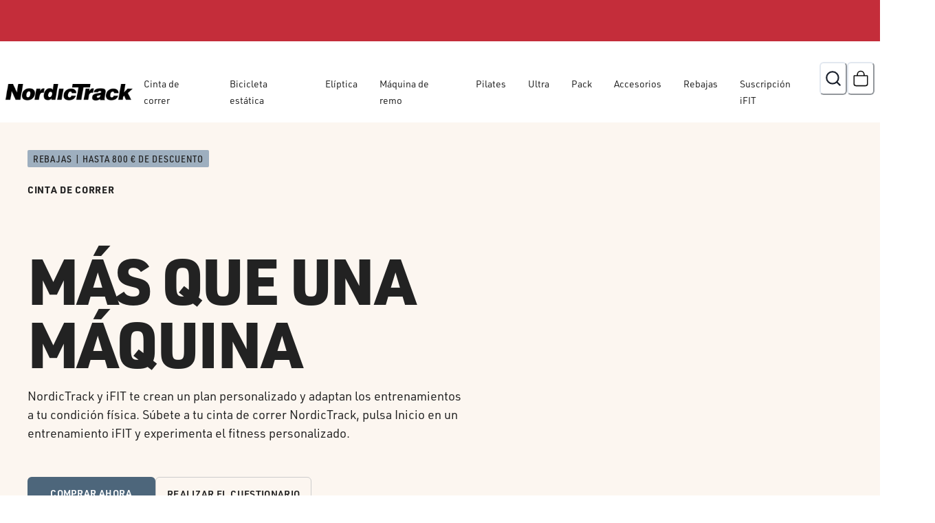

--- FILE ---
content_type: text/css
request_url: https://unpkg.com/@contentstack/live-preview-utils@1.4.3/dist/main.css
body_size: 354
content:
.cslp-edit-mode {
    outline: 1px dashed #6c5ce7 !important;
    position: relative !important;
}

button#cslp-tooltip {
    background: transparent;
    height: 35px;
    width: 72px;
    position: fixed;
    z-index: 200 !important;
    top: -100%;
    border: 0;
    display: flex;
    padding: 0;
}

div#cslp-tooltip-inner-container {
    padding: 0;
    display: flex;
    outline: none;
    border: none;
    margin: 0;
    height: 35px;
    width: 72px;
    background: white;
    font-weight: 400 !important;
    color: #718096 !important;
    transition: background 0.2s;
    text-align: center !important;
    border-radius: 8px !important;
    font-size: 14px !important;
    justify-content: space-around;
    align-items: center;
    box-shadow: 0px 8px 20px 0px #2222221a;
    box-sizing: border-box;
}

div#cslp-tooltip-inner-container div {
    display: flex;
    justify-content: space-around;
    border-radius: 6px !important;
    cursor: pointer;
}

div#cslp-tooltip-inner-container div.cslp-tooltip-child:hover {
    background: #edf2f7;
}

div#cslp-tooltip-inner-container div.cslp-tooltip-child:active:hover {
    background: #c7d0e1;
}

div#cslp-tooltip-inner-container > div {
    display: flex;
    justify-content: space-evenly;
    white-space: nowrap;
    width: 70px;
}

div#cslp-tooltip-inner-container .cslp-tooltip-child.singular {
    padding: 9px 1px;
}

div.multiple div.cslp-tooltip-child {
    padding: 9px;
}

div.multiple div.cslp-tooltip-child:before {
    opacity: 0;
    font-size: 12px;
    font-weight: 400;
    pointer-events: none;
    content: attr(data-title);
    color: white;
    padding: 5px 10px;
    border-radius: 4px;
    position: absolute;
    background: #4a5568;
    top: -30px;
    transition: 0.2s all ease-in-out;
}

div.multiple div.cslp-tooltip-child:hover:before {
    opacity: 1;
}


/*# sourceMappingURL=main.css.map*/

--- FILE ---
content_type: application/javascript; charset=utf-8
request_url: https://www.nordictrack.com/_next/static/QNhWcJl9-ZghPoUIcd3Md/_buildManifest.js
body_size: 1192
content:
self.__BUILD_MANIFEST=function(s,e,c,a,t,n,u,r,i,d,b,h,o,k,f,p,l){return{__rewrites:{afterFiles:[{has:s,source:"/:nextInternalLocale(en\\-US|ca|de|uk|fr|es)/learn",destination:s},{has:s,source:"/:nextInternalLocale(en\\-US|ca|de|uk|fr|es)/learn/:slug",destination:s},{has:s,source:"/:nextInternalLocale(en\\-US|ca|de|uk|fr|es)/learn/:path/:slug",destination:s},{has:s,source:"/:nextInternalLocale(en\\-US|ca|de|uk|fr|es)/learn/category/:path/page/:slug",destination:s},{has:s,source:"/:nextInternalLocale(en\\-US|ca|de|uk|fr|es)/blog",destination:s},{has:s,source:"/:nextInternalLocale(en\\-US|ca|de|uk|fr|es)/blog/:slug",destination:s},{has:s,source:"/:nextInternalLocale(en\\-US|ca|de|uk|fr|es)/blog/:path/:slug",destination:s},{has:s,source:"/:nextInternalLocale(en\\-US|ca|de|uk|fr|es)/blog/category/:path/page/:slug",destination:s}],beforeFiles:[],fallback:[]},"/404":["static/chunks/pages/404-cdb932f083b35644.js"],"/_error":["static/chunks/pages/_error-86db1640abc399b7.js"],"/cart":[d,t,a,n,b,h,o,k,f,"static/chunks/5289-85cd8812d21db189.js","static/chunks/pages/cart-064ad365f022ebee.js"],"/cart-transfer/[clOrderId]/[key]":["static/chunks/pages/cart-transfer/[clOrderId]/[key]-da7a238029683c64.js"],"/category/[slug]":[p,a,u,"static/chunks/pages/category/[slug]-3d6290b47f2cd891.js"],"/checkfreepostcode":["static/chunks/pages/checkfreepostcode-fdb45f180d4baae8.js"],"/checkout":[d,"static/chunks/2f83f2bf-4d7327748e13f5af.js",e,t,r,l,c,n,b,i,h,o,f,"static/chunks/pages/checkout-85eb87efef552f39.js"],"/checkout/membership":["static/chunks/a451dfa8-af8ac9b107b884a0.js",e,c,"static/chunks/pages/checkout/membership-8e48f69cced7052d.js"],"/checkout/paypal-return":[e,r,c,i,"static/chunks/pages/checkout/paypal-return-cd735843c5e4379f.js"],"/checkout/pending":[e,"static/chunks/pages/checkout/pending-d805ee4f26381791.js"],"/checkout/pfconnect-return":[e,r,c,i,"static/chunks/pages/checkout/pfconnect-return-8771c7e14b691c27.js"],"/checkout/stripe-return":[e,r,c,i,"static/chunks/pages/checkout/stripe-return-446c6fde07ceadca.js"],"/checkout/subscription-payment":[e,t,c,"static/chunks/pages/checkout/subscription-payment-cd38fb08b480eac7.js"],"/checkout/success":[e,l,c,n,h,"static/chunks/pages/checkout/success-b2108ded0a69b073.js"],"/klarna":["static/chunks/pages/klarna-df19979c83dfbb55.js"],"/manage/subscription/[base64encodedemail]":["static/chunks/pages/manage/subscription/[base64encodedemail]-812f80b752c45629.js"],"/order/status":["static/chunks/pages/order/status-4c77e067beec5bd6.js"],"/product/[slug]":[d,"static/chunks/160fd655-692aa7ad937c9d9b.js",t,"static/chunks/6831-17ca7cd4f544801e.js",a,n,b,u,k,"static/chunks/pages/product/[slug]-aef1393a1455ef0c.js"],"/search":["static/chunks/3149-0c201104f10e1fef.js","static/chunks/5112-059ba4ca31545170.js",a,"static/chunks/3170-594e8d684575396d.js","static/chunks/pages/search-f5f4ec73acb04345.js"],"/series/[slug]":[p,a,u,"static/chunks/4201-5c63ca19bbf48a60.js","static/chunks/pages/series/[slug]-d9f8d3a54a46f1a7.js"],"/sitemap/[slug]":["static/chunks/pages/sitemap/[slug]-da1d91522180c2c0.js"],"/subscribe":["static/chunks/pages/subscribe-5f64f965d9d6489a.js"],"/unsubscribe":["static/chunks/pages/unsubscribe-def3bf3a6b730ac7.js"],"/unsubscribe/abandoned-cart/[base64encodedemail]":["static/chunks/pages/unsubscribe/abandoned-cart/[base64encodedemail]-f632d7521ff0bb05.js"],"/versatile-apply":["static/chunks/pages/versatile-apply-381ed995ac2a241e.js"],"/zipmoney":["static/chunks/pages/zipmoney-66310831842bbba7.js"],"/[[...slug]]":["static/chunks/9719-266f594ecccfcaf4.js",u,"static/chunks/pages/[[...slug]]-2bdafffa126e8b1f.js"],sortedPages:["/404","/_app","/_error","/cart","/cart-transfer/[clOrderId]/[key]","/category/[slug]","/checkfreepostcode","/checkout","/checkout/membership","/checkout/paypal-return","/checkout/pending","/checkout/pfconnect-return","/checkout/stripe-return","/checkout/subscription-payment","/checkout/success","/klarna","/manage/subscription/[base64encodedemail]","/order/status","/product/[slug]","/search","/series/[slug]","/sitemap/[slug]","/subscribe","/unsubscribe","/unsubscribe/abandoned-cart/[base64encodedemail]","/versatile-apply","/zipmoney","/[[...slug]]"]}}(void 0,"static/chunks/1582-ed6ac6de833d9405.js","static/chunks/3018-ea4ad435bed6cf67.js","static/chunks/4826-13cb81e6f8a37b08.js","static/chunks/2503-fb546cdd873e0eff.js","static/chunks/8770-fd7a6f6e5d1c6635.js","static/chunks/8046-084ba58d48f2c38e.js","static/chunks/8520-2c39f3d6b7161548.js","static/chunks/9864-9b97294bbfead44b.js","static/chunks/3d2be2b7-1064a94c72d637fe.js","static/chunks/3575-e8aa4ceef017311e.js","static/chunks/4514-bedc8caeb1aca62b.js","static/chunks/8916-c67862991ef78d01.js","static/chunks/2312-6e4ab803b2916b1e.js","static/chunks/4309-817fdcb4cdabff86.js","static/chunks/8317-0349e8d77374a37a.js","static/chunks/7412-17281fa05c920081.js"),self.__BUILD_MANIFEST_CB&&self.__BUILD_MANIFEST_CB();

--- FILE ---
content_type: application/javascript; charset=utf-8
request_url: https://www.nordictrack.com/_next/static/QNhWcJl9-ZghPoUIcd3Md/_ssgManifest.js
body_size: -219
content:
self.__SSG_MANIFEST=new Set(["\u002Fklarna","\u002Forder\u002Fstatus","\u002Fsearch","\u002Fsubscribe","\u002Funsubscribe","\u002Fzipmoney"]);self.__SSG_MANIFEST_CB&&self.__SSG_MANIFEST_CB()

--- FILE ---
content_type: image/svg+xml
request_url: https://www.nordictrack.com/_next/image?url=https%3A%2F%2Fimages.contentstack.io%2Fv3%2Fassets%2Fblt40913d6edfec40cc%2Fblt45f894d8a636400b%2F67b5127e6e2f95a0440a8a70%2FTED_Talk_Icon.svg&w=64&q=75
body_size: 322
content:
<svg width="42" height="42" viewBox="0 0 42 42" fill="none" xmlns="http://www.w3.org/2000/svg">
<path fill-rule="evenodd" clip-rule="evenodd" d="M3.5 5.25C3.5 4.2835 4.2835 3.5 5.25 3.5H19.25C20.2165 3.5 21 4.2835 21 5.25V18.0126C21 18.696 20.446 19.25 19.7626 19.25C19.4344 19.25 19.1196 19.1196 18.8876 18.8876L15.75 15.75H5.25C4.2835 15.75 3.5 14.9665 3.5 14V5.25ZM35 21C35 23.8995 32.6495 26.25 29.75 26.25C26.8505 26.25 24.5 23.8995 24.5 21C24.5 18.1005 26.8505 15.75 29.75 15.75C32.6495 15.75 35 18.1005 35 21ZM22.7503 34.2614V36.75C22.7503 37.7165 23.5338 38.5 24.5003 38.5H36.7503C37.7168 38.5 38.5003 37.7165 38.5003 36.75V35C38.5003 32.1005 36.1498 29.75 33.2503 29.75H28.0003C24.6862 29.75 22.3613 28.6557 20.8734 27.6054C19.5584 26.6772 18.8677 25.7491 18.8002 25.6548L18.7965 25.6496C17.9878 24.4592 16.369 24.1409 15.1692 24.9408C13.9629 25.745 13.637 27.3748 14.4411 28.581C15.3246 29.8885 16.5673 30.992 17.8459 31.8945C19.112 32.7883 20.7428 33.6679 22.7503 34.2614Z" fill="#1A1A1A"/>
</svg>


--- FILE ---
content_type: application/javascript; charset=utf-8
request_url: https://www.nordictrack.com/_next/static/chunks/4826-13cb81e6f8a37b08.js
body_size: 1917
content:
"use strict";(self.webpackChunk_N_E=self.webpackChunk_N_E||[]).push([[4826],{76956:function(l,o,n){n.d(o,{h:function(){return i}});var e=n(73442),u=n(31043);let i=(l,o,n)=>{var i;let{currency:t,locale:r}=(0,e.Ti)(),{data:d,isFetched:v,isLoading:c,isSuccess:a,isError:s}=u.h.commerce.getPrices.useQuery({skus:(null==l?void 0:null===(i=l.skus)||void 0===i?void 0:i.filter(Boolean))||[],locale:r,currency:t,isBundle:n||!1},o);return{data:d,isFetched:v,isLoading:c,isSuccess:a,isError:s}}},99356:function(l,o,n){n.d(o,{$X:function(){return p},Ft:function(){return m},td:function(){return k},rU:function(){return y},dZ:function(){return s},zM:function(){return a},$J:function(){return v},Hq:function(){return d},Ct:function(){return r},XC:function(){return c},W4:function(){return t}});var e=n(98949);let u=(l,o)=>[["commerce",l],{input:o,type:"query"}];function i(l){return(null==l?void 0:l.contentType)==="componentProductList"||(null==l?void 0:l.contentType)==="componentProductBannerSplit"||(null==l?void 0:l.contentType)==="ComponentProductBannerVideo"||(null==l?void 0:l.contentType)==="componentProductCardList"||(null==l?void 0:l.contentType)==="componentGenericSeriesCard"}let t=async l=>{let{ssg:o,skuIDs:n,otherSkuByCodes:e}=l,u=[];(null==n?void 0:n.length)&&n.forEach(l=>{var n;let e=null==o?void 0:null===(n=o.commerce)||void 0===n?void 0:n.getSkuInventory.prefetch({skuId:l||""});u.push(e)}),null==e||e.forEach(l=>{Object.entries(l).forEach(l=>{var n;let[e,i]=l,t=null==o?void 0:null===(n=o.commerce)||void 0===n?void 0:n.getSkuInventory.prefetch({skuId:i.id});u.push(t)})}),await Promise.allSettled(u)},r=async l=>{let{slug:o,pageContent:n,locale:e,currency:t,ssg:r}=l;try{var d;let l=null!==(d=null==n?void 0:n.filter(i))&&void 0!==d?d:[];return await Promise.all(l.map(async l=>{var o,n,i,d;let v=null!==(d=null===(o=f(l))||void 0===o?void 0:o.filter(Boolean))&&void 0!==d?d:[],c={locale:e,currency:t,skus:v},a=await (null==r?void 0:null===(i=r.commerce)||void 0===i?void 0:null===(n=i.getPrices)||void 0===n?void 0:n.fetch(c));return r.queryClient.setQueryData(u("getPrices",c),a),a}))}catch(l){console.error('Failed to prefetchCMSPageProducts for route "/'.concat(o||"",'": ').concat(l.message))}},d=async l=>{let{slug:o,products:n,locale:e,currency:i,ssg:t}=l;try{var r,d;let l=s(null!=n?n:[]),o={locale:e,currency:i,skus:l},v=await (null==t?void 0:null===(d=t.commerce)||void 0===d?void 0:null===(r=d.getPrices)||void 0===r?void 0:r.fetch(o));return t.queryClient.setQueryData(u("getProductList",o),v),v}catch(l){throw console.error('Failed to prefetchPLPSkus for route "/'.concat(o||"",'": ').concat(l.message)),l}},v=async l=>{let{slug:o,products:n,productBlocks:e,locale:i,currency:t,ssg:r}=l;try{var d,v;let l={skus:s(null!=n?n:[],e),locale:i,currency:t},o=await (null==r?void 0:null===(v=r.commerce)||void 0===v?void 0:null===(d=v.getPrices)||void 0===d?void 0:d.fetch(l));return r.queryClient.setQueryData(u("getPrices",l),o),o}catch(l){throw console.error('Failed to prefetchPLPCommercePrices for route "/'.concat(o||"",'": ').concat(l.message)),l}},c=async l=>{let{slug:o,products:n,locale:e,currency:i,ssg:t}=l;try{var r,d;let l={skus:s(null!=n?n:[]),locale:e,currency:i},o=await (null==t?void 0:null===(d=t.commerce)||void 0===d?void 0:null===(r=d.getPrices)||void 0===r?void 0:r.fetch(l));return t.queryClient.setQueryData(u("getPrices",l),o),o}catch(l){throw console.error('Failed to prefetchSeriesCommercePrices for route "/'.concat(o||"",'": ').concat(l.message)),l}},a=async l=>{let{slug:o,productPage:n,locale:e,currency:i,ssg:t}=l;try{var r,d,v,c;let{allSkus:l}=p(n),o={locale:e,currency:i,skus:l},a=await (null==t?void 0:null===(d=t.commerce)||void 0===d?void 0:null===(r=d.getProductList)||void 0===r?void 0:r.fetch({...o,fetchOnlySkus:!0})),s=await (null==t?void 0:null===(c=t.commerce)||void 0===c?void 0:null===(v=c.getPrices)||void 0===v?void 0:v.fetch(o));return t.queryClient.setQueryData(u("getProductList",o),a),t.queryClient.setQueryData(u("getPrices",o),s),a}catch(l){return console.error('Failed to prefetchCMSProductPageSKUS for route "/'.concat(o||"",'": ').concat(l.message)),Promise.resolve()}},s=(l,o)=>{var n,e;return[...new Set([...null!==(e=null==l?void 0:l.map(l=>{var o;return null==l?void 0:null===(o=l.variants[0])||void 0===o?void 0:o.sku}).filter(Boolean))&&void 0!==e?e:[],...(null==o?void 0:null===(n=o.flatMap(l=>{var o,n;return null!==(n=null===(o=l.products)||void 0===o?void 0:o.map(l=>{var o;return null===(o=l.variants[0])||void 0===o?void 0:o.sku}))&&void 0!==n?n:[]}))||void 0===n?void 0:n.filter(Boolean))||[]])]},p=l=>{var o,n,e,u,i,t,r,d,v,c,a,s,p,f,m,k,y,P,h,g,C,S,w;let M=(null==l?void 0:null===(n=l.addOns)||void 0===n?void 0:null===(o=n.productCollection)||void 0===o?void 0:o.flatMap(l=>l.products.flatMap(l=>{var o,n,e;return null!==(e=null===(n=l.product)||void 0===n?void 0:null===(o=n.skus)||void 0===o?void 0:o.map(l=>l.sku))&&void 0!==e?e:[]})))||[],B=(null==l?void 0:null===(e=l.skus.filter(l=>(null==l?void 0:l.numberOfMonths)!==0))||void 0===e?void 0:e.map(l=>null==l?void 0:l.sku))||[],L=(null==l?void 0:null===(i=l.addOns)||void 0===i?void 0:null===(u=i.products)||void 0===u?void 0:u.flatMap(l=>{var o,n,e;return null!==(e=null===(n=l.product)||void 0===n?void 0:null===(o=n.skus)||void 0===o?void 0:o.map(l=>l.sku))&&void 0!==e?e:[]}))||[],q=l=>{var o;return null===(o=l.product)||void 0===o?void 0:o.skus.map(o=>{var n,e;return{...o,fallbackSku:null===(n=l.additionalSkusInfo.find(l=>l.skuCode===(null==o?void 0:o.sku)))||void 0===n?void 0:n.fallbackSkuCode,displayPriceInCents:null===(e=l.additionalSkusInfo.find(l=>l.skuCode===(null==o?void 0:o.sku)))||void 0===e?void 0:e.displayPriceInCents,slug:l.product.slug}})},I=(null==l?void 0:null===(r=l.addOns)||void 0===r?void 0:null===(t=r.productCollection)||void 0===t?void 0:t.flatMap(l=>l.products.flatMap(l=>q(l))))||[],O=(null==l?void 0:null===(v=l.addOns)||void 0===v?void 0:null===(d=v.products)||void 0===d?void 0:d.flatMap(l=>q(l)))||[];O.push(...I);let Q=[],T=(null==l?void 0:null===(c=l.freeGifts)||void 0===c?void 0:c.flatMap(l=>{var o,n;return null==l||null===(o=l.skus)||void 0===o||o.map(l=>{Q.push(l.sku)}),null==l?void 0:null===(n=l.skus)||void 0===n?void 0:n.map(o=>({...o,slug:null==l?void 0:l.slug}))}))||[],b=(null==l?void 0:null===(f=l.upsellProduct)||void 0===f?void 0:null===(p=f.upsellProduct)||void 0===p?void 0:null===(s=p.skus)||void 0===s?void 0:null===(a=s[0])||void 0===a?void 0:a.sku)?[null==l?void 0:null===(P=l.upsellProduct)||void 0===P?void 0:null===(y=P.upsellProduct)||void 0===y?void 0:null===(k=y.skus)||void 0===k?void 0:null===(m=k[0])||void 0===m?void 0:m.sku]:[],D=[...B,...L,...M,...b,...Q,...(null==l?void 0:null===(C=l.series)||void 0===C?void 0:null===(g=C[0])||void 0===g?void 0:null===(h=g.seriesProducts)||void 0===h?void 0:h.flatMap(l=>{var o,n,e;return null!==(e=null==l?void 0:null===(n=l.product)||void 0===n?void 0:null===(o=n.variants)||void 0===o?void 0:o.map(l=>l.sku))&&void 0!==e?e:[]}))||[],...(null==l?void 0:null===(w=l.productPicker)||void 0===w?void 0:null===(S=w.products)||void 0===S?void 0:S.flatMap(l=>{var o,n;return null!==(n=null==l?void 0:null===(o=l.skus)||void 0===o?void 0:o.map(l=>l.sku))&&void 0!==n?n:[]}))||[]];return{productSkus:(null==l?void 0:l.skus)||[],productsAddOnsSkus:O,productsFreeGiftsSkus:T,upsellSku:b,allSkus:[...new Set(D)]}},f=l=>{switch(l.contentType){case"componentProductBannerSplit":return(0,e.f8)(l);case"componentProductBannerVideo":return(0,e.gn)(l);case"componentProductCardList":return(0,e.pE)(l);case"componentGenericSeriesCard":return(0,e.Qy)(l);default:return(0,e.fH)(l)}},m=function(){let l=arguments.length>0&&void 0!==arguments[0]?arguments[0]:[];if(l.length)return l.reduce((l,o)=>{var n,e,u,i,t,r,d,v,c,a;let s=null==o?void 0:null===(n=o.variants)||void 0===n?void 0:n[0],p=null==l?void 0:null===(e=l.variants)||void 0===e?void 0:e[0];return(null!==(c=null==s?void 0:null===(t=s.commerce)||void 0===t?void 0:null===(i=t.prices)||void 0===i?void 0:null===(u=i[0])||void 0===u?void 0:u.amount_cents)&&void 0!==c?c:1/0)<(null!==(a=null==p?void 0:null===(v=p.commerce)||void 0===v?void 0:null===(d=v.prices)||void 0===d?void 0:null===(r=d[0])||void 0===r?void 0:r.amount_cents)&&void 0!==a?a:1/0)?o:l},l[0])},k=(l,o)=>{var n;return l&&(null===(n=JSON.parse(l))||void 0===n?void 0:n[null==o?void 0:o.commerce.code])},y=(l,o)=>null!=l&&!!l.type&&!!(null==o?void 0:o.configurableProductTypeList.includes(null==l?void 0:l.type))}}]);

--- FILE ---
content_type: application/javascript; charset=utf-8
request_url: https://www.nordictrack.com/_next/static/chunks/8046-084ba58d48f2c38e.js
body_size: 5507
content:
"use strict";(self.webpackChunk_N_E=self.webpackChunk_N_E||[]).push([[8046],{25694:function(e,t,a){a.d(t,{u:function(){return l}});var r=a(36910),s=a(73442),i=a(31043);let l=()=>{let{client:e}=i.h.useContext(),{siteConfig:t,countryCode:a}=(0,s.Ti)();return{submitConsultEUForm:(0,r.D)(["useConsultEUKey","consultEU"],async r=>{var s;let i=null!==(s=null==t?void 0:t.host)&&void 0!==s?s:window.location.host,l=await e.newsLetter.consultsEU.query({...r,host:i,rappel:!0,country:a||"US"});if(200===l.status)return l;throw Error(l.statusText)},{onSuccess:e=>e,onError:e=>e.message})}}},40666:function(e,t,a){a.d(t,{W:function(){return D}});var r=a(97458),s=a(4631),i=a(7508),l=a(377),o=a(68707),n=a(18394),m=a(80421),c=a(11576),u=a(79626),d=a(23692),f=a(9516),p=a(71682),g=a(52983),h=a(77182),x=a(18648),b=a(8388),v=a(88157),y=a(87289),j=a(87779),M=a(73442),N=a(36910),w=a(31043),S=a(97473),k=a(26396);let q=()=>{let{client:e}=w.h.useContext(),{countryCode:t,siteConfig:a,locale:r}=(0,M.Ti)();return{submitJoinCommunityForm:(0,N.D)(["useValidateEmailKey","validateEmail"],async s=>{var i,l,o;let{email:n}=s,m=t||"US",c=(0,S.q4)(m),u=c.countryName,d=c.language,f=(0,k.w)(m),p=f?await e.newsLetter.subscribeMarketingAttributeManagement.mutate({email:n,brand:y.RS,firstName:"",lastName:"",country:m,host:null!==(l=null==a?void 0:a.host)&&void 0!==l?l:window.location.host,subscribe:!0,newsletterSubscribe:!0,type:"join-community"}):await e.sfcore.createJoinCommunitySubscription.mutate({requiredObj:{email:n,brand:y.RS,customerType:"bup002",optIn:!0,country:u,promotionEntrySource:null!==(o=null==a?void 0:null===(i=a.sfCoreServices)||void 0===i?void 0:i.globalFooterPromotionalEntrySource)&&void 0!==o?o:""},optionalObj:{locale:r,language:d}});if(f?!0===p.success:"SUCCEEDED"===p.status)return p;throw Error("Bad Request")},{onSuccess:e=>e,onError:e=>e.message})}},D=e=>{var t;let{theme:a,emailHelperText:N,callToAction:w,submissionMessage:S}=e,k=(0,h.Z)(),[D,C]=(0,g.useState)(""),[F,R]=(0,g.useState)(!0),[E,T]=(0,g.useState)(!1),[_,P]=(0,g.useState)(!1),{submitJoinCommunityForm:U}=q(),I=(0,s.p)(),B=(0,p.nH)(null!=a?a:""),{locale:O}=(0,M.Ti)(),Z=(0,j.L)(O)["hide-join-community-checkbox"]||!1,{register:L,handleSubmit:z,trigger:A,watch:V,formState:{errors:W,isValid:X}}=(0,b.cI)({resolver:(0,v.X)((Z?e=>{let{intl:t}=e;return x.Ry().shape({email:x.Z_().matches(y.CU,t.formatMessage({id:"validation.emailValid"})).required(t.formatMessage({id:"validation.required"}))})}:e=>{let{intl:t}=e;return x.Ry().shape({email:x.Z_().matches(y.CU,t.formatMessage({id:"validation.emailValid"})).required(t.formatMessage({id:"validation.required"})),termsAccepted:x.O7().oneOf([!0],t.formatMessage({id:"validation.termsAndPrivacyRequired"})).required(t.formatMessage({id:"validation.required"}))})})({intl:k})),mode:"all"}),J=async e=>{if(!X)return(null==W?void 0:W.email)&&R(!1),A();T(!0),U.mutate({email:e.email},{onSuccess:e=>{T(!1),P(!0),I({position:"top",status:"success",isClosable:!0,title:k.formatMessage({id:"join.community.subscribeForm.message.success"})})},onError:e=>{T(!1);let t="";I({position:"top",status:"error",isClosable:!0,title:"Bad Request"===e.message?k.formatMessage({id:"newsletter.subscribeForm.message.error.emailExists"}):e.message})}})},{termsAccepted:H}=V();return(0,r.jsxs)(r.Fragment,{children:[!_&&(0,r.jsx)("form",{onSubmit:z(J),children:(0,r.jsx)(i.NI,{isRequired:!0,position:"relative",isInvalid:!!(null==W?void 0:W.email),children:(0,r.jsxs)(r.Fragment,{children:[(0,r.jsx)(l.TX,{children:(0,r.jsx)(o.l,{color:B,htmlFor:"email-address",children:k.formatMessage({id:"newsletter.newsletterForm.label.email"})})}),(0,r.jsxs)(n.k,{minWidth:"max-content",alignItems:"flex-start",gap:"2.5",flexDirection:{base:"column",md:"row"},children:[(0,r.jsx)(m.I,{id:"email-address",height:"48px",type:"email",placeholder:"Email Address",autoComplete:"email",value:D,...L("email",{required:!0,onChange:e=>{C(e.target.value)},onBlur:()=>{(null==W?void 0:W.email)?R(!1):R(!0)}})}),Z?(0,r.jsx)(c.z,{type:"submit",minW:{base:"full",md:30,lg:52},variant:"primary-light",isLoading:E,loadingText:k.formatMessage({id:"newsletter.newsletterForm.loading.text"}),children:(0,r.jsx)(u.x,{as:"span",children:w})}):(0,r.jsx)(c.z,{type:"submit",minW:{base:"full",md:30,lg:52},variant:"primary-light",isLoading:E,loadingText:k.formatMessage({id:"newsletter.newsletterForm.loading.text"}),isDisabled:!H,children:(0,r.jsx)(u.x,{as:"span",children:w})})]}),!F&&(0,r.jsx)(d.J1,{color:"warning.500",children:null==W?void 0:null===(t=W.email)||void 0===t?void 0:t.message}),Z?(0,r.jsx)(i.Q6,{color:B,textStyle:"body-100",mt:4,children:N}):(0,r.jsxs)(n.k,{gap:2,align:"flex-start",mt:4,children:[(0,r.jsx)(f.X,{id:"terms-checkbox",...L("termsAccepted"),isInvalid:!!(null==W?void 0:W.termsAccepted),mt:1}),(0,r.jsx)(i.Q6,{color:B,textStyle:"body-100",mt:0,children:N}),W.termsAccepted&&(0,r.jsx)(d.J1,{color:"warning.500",children:W.termsAccepted.message})]})]})})}),_&&(0,r.jsx)(u.x,{color:B,align:"center",pt:"6",sx:{fontSize:"3xl"},children:S})]})}},53636:function(e,t,a){a.d(t,{e:function(){return k}});var r=a(97458),s=a(4631),i=a(84699),l=a(7508),o=a(18394),n=a(49938),m=a(79626),c=a(11576),u=a(88157),d=a(87289),f=a(36910),p=a(31043),g=a(26396),h=a(97473),x=a(73442);let b=()=>{let{client:e}=p.h.useContext(),{countryCode:t,siteConfig:a,locale:r}=(0,x.Ti)();return{submitPilatesForm:(0,f.D)(["useValidateEmailKey","validateEmail"],async s=>{var i,l;let o;let{productName:n,firstName:m,lastName:c,phoneNumber:u,email:f}=s;(0,g.w)(t)||(o="1"!==u.charAt(0)?"1".concat(u):u);let p=(0,h.q4)(t||"US"),x=p.countryName,b=p.language,v=await e.sfcore.createPilatesSubscription.mutate({requiredObj:{productName:null!=n?n:"Reformer",firstName:null!=m?m:"",lastName:null!=c?c:"",email:f,phone:null!=o?o:"",customerType:"bup002",optIn:!0,brand:d.RS,country:x,promotionEntrySource:null!==(l=null==a?void 0:null===(i=a.sfCoreServices)||void 0===i?void 0:i.productLeadGenPromotionalEntrySource)&&void 0!==l?l:""},optionalObj:{locale:r,language:b}});if("SUCCEEDED"===v.status)return v;throw Error("Bad Request")},{onSuccess:e=>e,onError:e=>e.message})}};var v=a(78951),y=a(55184),j=a(71682),M=a(52983),N=a(8388),w=a(77182),S=a(18648);let k=e=>{let{theme:t,callToActionLabel:a,productName:d}=e,f=(0,w.Z)(),[p,g]=(0,M.useState)(!1),{submitPilatesForm:h}=b(),x=(0,s.p)(),S=(0,j.nH)(null!=t?t:"light"),k=f.formatMessage({id:"form.email.termsOfUse.privacyPolicy"},{termsOfUse:(0,r.jsx)(i.r,{href:"https://www.ifit.com/terms-of-use",isExternal:!0,textStyle:"link-75",color:"link.primary",textDecor:"underline",children:f.formatMessage({id:"checkout.paymentSection.stripe.terms"})}),privacyPolicy:(0,r.jsx)(i.r,{href:"https://www.ifit.com/privacy-policy",isExternal:!0,textStyle:"link-75",color:"link.primary",textDecor:"underline",children:f.formatMessage({id:"checkout.paymentSection.stripe.privacy"})})}),D=f.formatMessage({id:"salesforce.form.pilates.disclaimer"},{textingTerms:(0,r.jsx)(i.r,{href:"https://www.ifit.com/mobile-terms-and-conditions",isExternal:!0,textStyle:"link-75",color:"link.primary",textDecor:"underline",children:f.formatMessage({id:"salesforce.form.pilates.textingTerms"})})}),{register:C,handleSubmit:F,trigger:R,reset:E,formState:{errors:T,isValid:_}}=(0,N.cI)({resolver:(0,u.X)(q({intl:f})),mode:"all"}),P=async e=>{if(!_)return R();g(!0),h.mutate({productName:d,firstName:e.firstName,lastName:e.lastName,phoneNumber:e.phoneNumber,email:e.email},{onSuccess:e=>{g(!1),E({firstName:"",lastName:"",phoneNumber:"",email:""}),x({position:"top",status:"success",isClosable:!0,title:f.formatMessage({id:"join.community.subscribeForm.message.success"})})},onError:e=>{g(!1);let t="";x({position:"top",status:"error",isClosable:!0,title:"The event data contains duplicate value for an existing primary key. Please correct the event data and try again."===e.message?f.formatMessage({id:"newsletter.subscribeForm.message.error.emailExists"}):(null==e?void 0:e.message)||f.formatMessage({id:"join.community.subscribeForm.message.error.unauthorized"})})}})};return(0,r.jsx)("form",{onSubmit:F(P),children:(0,r.jsx)(l.NI,{isRequired:!0,position:"relative",isInvalid:!!(null==T?void 0:T.email),sx:{"& .chakra-form__label > span":{color:"text.danger"},"& .chakra-form__error-message":{color:"text.danger"},"& .chakra-text > .chakra-text":{color:"text.danger"}},color:S,children:(0,r.jsxs)(o.k,{alignItems:"flex-start",gap:4,flexDirection:"column",children:[(0,r.jsxs)(o.k,{flexDir:{base:"column",lg:"row"},gap:4,width:"100%",children:[(0,r.jsx)(n.B,{flexDir:"column",children:(0,r.jsx)(v.U,{label:f.formatMessage({id:"consult.consultForm.label.firstName"}),isRequired:!0,inputProps:{...C("firstName"),type:"text",autoComplete:"given-name"},error:T.firstName})}),(0,r.jsx)(n.B,{flexDir:"column",children:(0,r.jsx)(v.U,{label:f.formatMessage({id:"consult.consultForm.label.lastName"}),isRequired:!0,inputProps:{...C("lastName"),type:"text",autoComplete:"family-name"},error:T.lastName})})]}),(0,r.jsx)(n.B,{flexDir:"column",children:(0,r.jsx)(v.U,{label:f.formatMessage({id:"newsletter.newsletterForm.label.phoneNumber"}),isRequired:!0,inputProps:{...C("phoneNumber"),type:"tel",autoComplete:"tel",maxLength:13},error:T.phoneNumber})}),(0,r.jsx)(n.B,{flexDir:"column",children:(0,r.jsx)(v.U,{label:f.formatMessage({id:"newsletter.newsletterForm.label.email"}),isRequired:!0,inputProps:{...C("email"),type:"email",autoComplete:"email"},error:T.email})}),(0,r.jsx)(m.x,{as:"p",textStyle:"body-75",color:"text.tertiary",children:f.formatMessage({id:"form.email.unsubscribe.terms"})}),(0,r.jsx)(m.x,{as:"p",textStyle:"body-75",color:"text.tertiary",children:k}),(0,r.jsx)(y.j,{isRequired:!0,content:D,label:"acceptDisclaimer",checkboxProps:{mt:1,...C("acceptDisclaimer")},stackProps:{alignItems:"flex-start",mb:2,color:"text.tertiary"},error:T.acceptDisclaimer}),(0,r.jsx)(c.z,{type:"submit",minW:{base:"full",md:30,lg:52},variant:"primary-light",isLoading:p,loadingText:"Submitting",children:(0,r.jsx)(m.x,{as:"span",children:a})})]})})})},q=e=>{let{intl:t}=e;return S.Ry().shape({firstName:S.Z_().required(t.formatMessage({id:"validation.firstNameRequired"})),lastName:S.Z_().required(t.formatMessage({id:"validation.lastNameRequired"})),phoneNumber:S.Z_().matches(/^[\d\s\(\)\-\+]*$/,t.formatMessage({id:"validation.invalidCharactersNumber"})).min(10,t.formatMessage({id:"salesforce.form.validation.tooShortDigits"},{min:10})).max(14,t.formatMessage({id:"salesforce.form.validation.tooLongDigits"},{max:14})).required(t.formatMessage({id:"validation.phoneNumberRequired"})),email:S.Z_().matches(d.CU,t.formatMessage({id:"validation.emailValid"})).required(t.formatMessage({id:"validation.emailRequired"})),acceptDisclaimer:S.O7().oneOf([!0],t.formatMessage({id:"validation.agreeToTerms"}))})}},38343:function(e,t,a){a.d(t,{c:function(){return k}});var r=a(97458),s=a(4631),i=a(84699),l=a(7508),o=a(18394),n=a(49938),m=a(79626),c=a(11576),u=a(88157),d=a(87289),f=a(36910),p=a(31043),g=a(26396),h=a(97473),x=a(73442);let b=()=>{let{client:e}=p.h.useContext(),{countryCode:t,siteConfig:a,locale:r}=(0,x.Ti)();return{submitUltra1Form:(0,f.D)(["useValidateEmailKey","validateEmail"],async s=>{var i,l;let o;let{productName:n,firstName:m,lastName:c,phoneNumber:u,email:f}=s;(0,g.w)(t)||(o="1"!==u.charAt(0)?"1".concat(u):u);let p=(0,h.q4)(t||"US"),x=p.countryName,b=p.language,v=await e.sfcore.createUltra1Subscription.mutate({requiredObj:{email:f,brand:d.RS,customerType:"bup002",optIn:!0,country:x,promotionEntrySource:null!==(l=null==a?void 0:null===(i=a.sfCoreServices)||void 0===i?void 0:i.productLeadGenPromotionalEntrySource)&&void 0!==l?l:"",productName:n||"NTL99925"},optionalObj:{firstName:m,lastName:c,phoneNumber:o,locale:r,language:b}});if("SUCCEEDED"===v.status)return v;throw Error("Bad Request")},{onSuccess:e=>e,onError:e=>e.message})}};var v=a(78951),y=a(55184),j=a(71682),M=a(52983),N=a(8388),w=a(77182),S=a(18648);let k=e=>{let{theme:t,callToActionLabel:a,productName:d}=e,f=(0,w.Z)(),[p,g]=(0,M.useState)(!1),{submitUltra1Form:h}=b(),x=(0,s.p)(),S=(0,j.nH)(null!=t?t:"light"),k=f.formatMessage({id:"form.email.termsOfUse.privacyPolicy"},{termsOfUse:(0,r.jsx)(i.r,{href:"https://www.ifit.com/terms-of-use",isExternal:!0,textStyle:"link-75",color:"link.primary",textDecor:"underline",children:f.formatMessage({id:"checkout.paymentSection.stripe.terms"})}),privacyPolicy:(0,r.jsx)(i.r,{href:"https://www.ifit.com/privacy-policy",isExternal:!0,textStyle:"link-75",color:"link.primary",textDecor:"underline",children:f.formatMessage({id:"checkout.paymentSection.stripe.privacy"})})}),D=f.formatMessage({id:"salesforce.form.ultra1.disclaimer"},{textingTerms:(0,r.jsx)(i.r,{href:"https://www.ifit.com/mobile-terms-and-conditions",isExternal:!0,textStyle:"link-75",color:"link.primary",textDecor:"underline",children:f.formatMessage({id:"salesforce.form.ultra1.textingTerms"})})}),{register:C,handleSubmit:F,trigger:R,reset:E,formState:{errors:T,isValid:_}}=(0,N.cI)({resolver:(0,u.X)(q({intl:f})),mode:"all"}),P=async e=>{if(!_)return R();g(!0),h.mutate({productName:d,firstName:e.firstName,lastName:e.lastName,phoneNumber:e.phoneNumber,email:e.email},{onSuccess:e=>{g(!1),E({firstName:"",lastName:"",phoneNumber:"",email:""}),x({position:"top",status:"success",isClosable:!0,title:f.formatMessage({id:"join.community.subscribeForm.message.success"})})},onError:e=>{g(!1);let t="";x({position:"top",status:"error",isClosable:!0,title:"Bad Request"===e.message?f.formatMessage({id:"newsletter.subscribeForm.message.error.emailExists"}):(null==e?void 0:e.message)||f.formatMessage({id:"join.community.subscribeForm.message.error.unauthorized"})})}})};return(0,r.jsx)("form",{onSubmit:F(P),children:(0,r.jsx)(l.NI,{isRequired:!0,position:"relative",isInvalid:!!(null==T?void 0:T.email),sx:{"& .chakra-form__label > span":{color:"text.danger"},"& .chakra-form__error-message":{color:"text.danger"},"& .chakra-text > .chakra-text":{color:"text.danger"}},color:S,children:(0,r.jsxs)(o.k,{alignItems:"flex-start",gap:4,flexDirection:"column",children:[(0,r.jsxs)(o.k,{flexDir:{base:"column",lg:"row"},gap:4,width:"100%",children:[(0,r.jsx)(n.B,{flexDir:"column",children:(0,r.jsx)(v.U,{label:f.formatMessage({id:"consult.consultForm.label.firstName"}),isRequired:!0,inputProps:{...C("firstName"),type:"text",autoComplete:"given-name"},error:T.firstName})}),(0,r.jsx)(n.B,{flexDir:"column",children:(0,r.jsx)(v.U,{label:f.formatMessage({id:"consult.consultForm.label.lastName"}),isRequired:!0,inputProps:{...C("lastName"),type:"text",autoComplete:"family-name"},error:T.lastName})})]}),(0,r.jsx)(n.B,{flexDir:"column",children:(0,r.jsx)(v.U,{label:f.formatMessage({id:"newsletter.newsletterForm.label.phoneNumber"}),isRequired:!0,inputProps:{...C("phoneNumber"),type:"tel",autoComplete:"tel",maxLength:13},error:T.phoneNumber})}),(0,r.jsx)(n.B,{flexDir:"column",children:(0,r.jsx)(v.U,{label:f.formatMessage({id:"newsletter.newsletterForm.label.email"}),isRequired:!0,inputProps:{...C("email"),type:"email",autoComplete:"email"},error:T.email})}),(0,r.jsx)(m.x,{as:"p",textStyle:"body-75",color:"text.tertiary",children:f.formatMessage({id:"form.email.unsubscribe.terms"})}),(0,r.jsx)(m.x,{as:"p",textStyle:"body-75",color:"text.tertiary",children:k}),(0,r.jsx)(y.j,{isRequired:!0,content:D,label:"acceptDisclaimer",checkboxProps:{mt:1,...C("acceptDisclaimer")},stackProps:{alignItems:"flex-start",mb:2,color:"text.tertiary"},error:T.acceptDisclaimer}),(0,r.jsx)(c.z,{type:"submit",minW:{base:"full",md:30,lg:52},variant:"primary-light",isLoading:p,loadingText:"Submitting",children:(0,r.jsx)(m.x,{as:"span",children:a})})]})})})},q=e=>{let{intl:t}=e;return S.Ry().shape({firstName:S.Z_().required(t.formatMessage({id:"validation.firstNameRequired"})),lastName:S.Z_().required(t.formatMessage({id:"validation.lastNameRequired"})),phoneNumber:S.Z_().matches(/^[\d\s\(\)\-\+]*$/,t.formatMessage({id:"validation.invalidCharactersNumber"})).min(10,t.formatMessage({id:"salesforce.form.validation.tooShortDigits"},{min:10})).max(14,t.formatMessage({id:"salesforce.form.validation.tooLongDigits"},{max:14})).required(t.formatMessage({id:"validation.phoneNumberRequired"})),email:S.Z_().matches(d.CU,t.formatMessage({id:"validation.emailValid"})).required(t.formatMessage({id:"validation.emailRequired"})),acceptDisclaimer:S.O7().oneOf([!0],t.formatMessage({id:"validation.agreeToTerms"}))})}},35574:function(e,t,a){a.d(t,{l:function(){return k}});var r=a(97458),s=a(4631),i=a(84699),l=a(7508),o=a(18394),n=a(49938),m=a(11576),c=a(79626),u=a(78951),d=a(81778),f=a(55184),p=a(71682),g=a(52983),h=a(77182),x=a(18648),b=a(8388),v=a(88157),y=a(25694),j=a(87289),M=a(869),N=a(73442),w=a(6802),S=a(7194);let k=e=>{var t,a,x,j;let{productName:k,theme:D,callToActionLabel:C,isConsultationForm:F=!1}=e,R=(0,h.Z)(),{locale:E,countryCode:T}=(0,N.Ti)(),[_,P]=(0,g.useState)(!1),{submitConsultEUForm:U}=(0,y.u)(),{subscribeToNewsletter:I}=(0,S.W)(),B=(0,s.p)(),O=(0,p.nH)(null!=D?D:"light"),Z=(null==k?void 0:k.toLowerCase())==="ultra1"?"ultra1":"pilates";R.formatMessage({id:"salesforce.form."+Z+".disclaimer"},{textingTerms:(0,r.jsx)(i.r,{href:"https://www.ifit.com/mobile-terms-and-conditions",isExternal:!0,textStyle:"link-50",color:"link.primary",textDecor:"underline",children:R.formatMessage({id:"salesforce.form."+Z+".textingTerms"})})});let L={title:R.formatMessage({id:"consult.consultForm.label.title"}),description:R.formatMessage({id:"consult.consultForm.label.description"}),disclaimer:R.formatMessage({id:"consult.consultForm.label.callMayBeRecorded"}),input:{firstname:{label:R.formatMessage({id:"consult.consultForm.label.firstName"}),placeholder:R.formatMessage({id:"consult.consultForm.label.firstName"})},lastname:{label:R.formatMessage({id:"consult.consultForm.label.lastName"}),placeholder:R.formatMessage({id:"consult.consultForm.label.lastName"})},email:{label:R.formatMessage({id:"consult.consultForm.label.email"}),placeholder:R.formatMessage({id:"consult.consultForm.label.email"})},phone:{label:R.formatMessage({id:"consult.consultForm.label.phoneNumber"}),placeholder:R.formatMessage({id:"consult.consultForm.label.phoneNumber"})},callbackdate:{label:R.formatMessage({id:"consult.consultForm.label.callBackDate"}),defaultOption:R.formatMessage({id:"consult.consultForm.label.callBackDate.defaultOption"})},callbackhour:{label:R.formatMessage({id:"consult.consultForm.label.bestTimeToCall"}),defaultOption:R.formatMessage({id:"consult.consultForm.label.callBackTime.defaultOption"})}},button:{submit:R.formatMessage({id:"consult.consultForm.button.submit"})},success:{submitted:R.formatMessage({id:"consult.consultForm.button.success"})},error:{failedToSubmit:R.formatMessage({id:"consult.consultForm.button.failed.submit"})}},{register:z,handleSubmit:A,trigger:V,reset:W,formState:{errors:X,isValid:J}}=(0,b.cI)({resolver:(0,v.X)(q({intl:R,isConsultationForm:null!=F&&F})),mode:"all"}),H=async e=>{var t,a,r;if(!J)return V();P(!0);let s=e.phone.replace(/\D/g,"");F?U.mutate({firstname:e.firstname,lastname:e.lastname,phone:s,email:e.email,callbackdate:null!==(a=e.callbackdate)&&void 0!==a?a:"",callbackhour:null!==(r=e.callbackhour)&&void 0!==r?r:"",message:k},{onSuccess:e=>{P(!1),W({firstname:"",lastname:"",phone:"",email:"",callbackdate:"",callbackhour:""}),B({position:"top",status:"success",isClosable:!0,title:R.formatMessage({id:"join.community.subscribeForm.message.success"})})},onError:e=>{P(!1),B({position:"top",status:"error",isClosable:!0,title:(null==e?void 0:e.message)||R.formatMessage({id:"join.community.subscribeForm.message.error.unauthorized"})})}}):I.mutate({email:null!==(t=e.email)&&void 0!==t?t:"",phoneNumber:s,firstName:e.firstname,lastName:e.lastname,newsletterSubscribe:!0,subscribe:!0,smsSubscribe:!0,type:null==k?void 0:k.toLowerCase()},{onSuccess:e=>{P(!1),W({firstname:"",lastname:"",phone:"",email:"",consent:!1}),B({position:"top",status:"success",isClosable:!0,title:R.formatMessage({id:"join.community.subscribeForm.message.success"})})},onError:e=>{P(!1)}})};return(0,r.jsx)("form",{onSubmit:A(H),children:(0,r.jsx)(l.NI,{isRequired:!0,position:"relative",isInvalid:!!(null==X?void 0:X.email),sx:{"& .chakra-form__label > span":{color:"text.danger"},"& .chakra-form__error-message":{color:"text.danger"}},color:O,children:(0,r.jsxs)(o.k,{alignItems:"flex-start",gap:4,flexDirection:"column",children:[(0,r.jsxs)(o.k,{flexDir:{base:"column",lg:"row"},gap:4,width:"100%",children:[(0,r.jsx)(n.B,{flexDir:"column",children:(0,r.jsx)(u.U,{label:R.formatMessage({id:"consult.consultForm.label.firstName"}),isRequired:!0,inputProps:{...z("firstname"),type:"text",autoComplete:"given-name"},error:X.firstname})}),(0,r.jsx)(n.B,{flexDir:"column",children:(0,r.jsx)(u.U,{label:R.formatMessage({id:"consult.consultForm.label.lastName"}),isRequired:!0,inputProps:{...z("lastname"),type:"text",autoComplete:"family-name"},error:X.lastname})})]}),(0,r.jsx)(n.B,{flexDir:"column",children:(0,r.jsx)(u.U,{label:R.formatMessage({id:"newsletter.newsletterForm.label.phoneNumber"}),isRequired:!0,inputProps:{...z("phone"),type:"tel",autoComplete:"tel",maxLength:13},error:X.phone})}),(0,r.jsx)(n.B,{flexDir:"column",children:(0,r.jsx)(u.U,{label:R.formatMessage({id:"newsletter.newsletterForm.label.email"}),isRequired:!0,inputProps:{...z("email"),type:"email",autoComplete:"email"},error:X.email})}),F&&(0,r.jsxs)(o.k,{flexDir:{base:"column",lg:"row"},gap:4,width:"100%",children:[(0,r.jsx)(n.B,{children:(0,r.jsxs)(d.m,{label:(null===(t=L.input.callbackdate)||void 0===t?void 0:t.label)||"",selectProps:{defaultValue:"",...z("callbackdate"),backgroundColor:"colors.surface.primary",borderColor:"shading.300"},isRequired:!0,error:X.callbackdate,children:[(0,r.jsx)("option",{defaultValue:"",disabled:!0,value:"",color:"shading.300",children:null===(a=L.input.callbackdate)||void 0===a?void 0:a.defaultOption}),(0,r.jsx)(r.Fragment,{children:(()=>{let e=new Date,t=(0,M.B)(e,6),a=new Intl.DateTimeFormat((0,w.NE)(E,!0),{weekday:"long",year:"numeric",month:"long",day:"numeric"}),r=e=>{let t=e.getFullYear(),a=String(e.getMonth()+1).padStart(2,"0"),r=String(e.getDate()).padStart(2,"0");return"".concat(t,"-").concat(a,"-").concat(r)};return t.map(e=>({value:r(e),label:a.format(e)}))})().map(e=>(0,r.jsx)("option",{value:e.value,children:e.label},e.value))})]})}),(0,r.jsx)(n.B,{children:(0,r.jsxs)(d.m,{label:(null===(x=L.input.callbackhour)||void 0===x?void 0:x.label)||"",selectProps:{defaultValue:"",...z("callbackhour"),backgroundColor:"colors.surface.primary",borderColor:"shading.300"},isRequired:!0,error:X.callbackhour,children:[(0,r.jsx)("option",{defaultValue:"",disabled:!0,value:"",color:"shading.300",children:null===(j=L.input.callbackhour)||void 0===j?void 0:j.defaultOption}),(0,r.jsx)(r.Fragment,{children:(()=>{let e=[];return["first","second","third","fourth","fifth","sixth","seventh","eighth","ninth"].forEach((t,a)=>{let r="consult.consultForm.label.callBackTime.".concat(t),s=R.formatMessage({id:r});s!==r&&e.push({label:s,value:String(a+9)})}),e})().map(e=>(0,r.jsx)("option",{value:e.value,children:e.label},e.value))})]})})]}),(0,r.jsx)(f.j,{isRequired:!0,content:R.formatMessage({id:"newsletter.newsletterForm.label.subscribe"}),label:R.formatMessage({id:"newsletter.newsletterForm.label.subscribe"}),checkboxProps:{mt:1,...z("consent")},stackProps:{alignItems:"flex-start",mb:2},error:X.consent}),(0,r.jsx)(m.z,{type:"submit",mt:6,minW:{base:"full",md:30,lg:52},variant:"primary-light",isLoading:_,loadingText:"Submitting",children:(0,r.jsx)(c.x,{as:"span",children:C})})]})})})},q=e=>{let{intl:t,isConsultationForm:a}=e;return x.Ry().shape({firstname:x.Z_().required(t.formatMessage({id:"validation.firstNameRequired"})),lastname:x.Z_().required(t.formatMessage({id:"validation.lastNameRequired"})),phone:x.Z_().matches(/^[\d\s\(\)\-\+]*$/,t.formatMessage({id:"validation.invalidCharactersNumber"})).min(10,t.formatMessage({id:"salesforce.form.validation.tooShortDigits"},{min:10})).max(14,t.formatMessage({id:"salesforce.form.validation.tooLongDigits"},{max:14})).required(t.formatMessage({id:"validation.phoneNumberRequired"})),email:x.Z_().matches(j.CU,t.formatMessage({id:"validation.emailValid"})).required(t.formatMessage({id:"validation.emailRequired"})),callbackdate:a?x.Z_().required(t.formatMessage({id:"validation.callbackDateRequired"})):x.Z_(),callbackhour:a?x.Z_().required(t.formatMessage({id:"validation.bestTimeToCallRequired"})):x.Z_(),consent:x.O7().oneOf([!0],t.formatMessage({id:"validation.optin.consent"}))})}},869:function(e,t,a){a.d(t,{B:function(){return r}});let r=(e,t)=>{let a=[],r=new Date(e);for(;a.length<t;){let e=r.getDay();0!==e&&6!==e&&a.push(new Date(r)),r.setDate(r.getDate()+1)}return a}},49752:function(e,t,a){a.d(t,{A:function(){return d}});var r=a(97458),s=a(6152),i=a(54571),l=a(77182),o=a(73442),n=a(5451),m=a(25341),c=a(79626),u=a(11576);let d=()=>{let e=(0,l.Z)(),t=(0,s.useRouter)(),{path:a}=(0,o.Ti)(),d=e.formatMessage({id:"noMatchPage.title"});return(0,r.jsxs)(n.xu,{py:"10",children:[(0,r.jsx)(i.PB,{title:d,noindex:!0,nofollow:!0}),(0,r.jsxs)(n.xu,{height:"380px",textAlign:"center",display:"flex",flexDirection:"column",justifyContent:"center",children:[(0,r.jsx)(m.X,{as:"h1",mb:3,children:d}),(0,r.jsx)(c.x,{children:e.formatMessage({id:"noMatchPage.description"})}),(0,r.jsx)(n.xu,{mt:6,children:(0,r.jsx)(u.z,{variant:"primary-light",onClick:()=>t.push(a.getHome()),children:e.formatMessage({id:"action.continueShopping"})})})]})]})}},78951:function(e,t,a){a.d(t,{U:function(){return u}});var r=a(97458),s=a(7508),i=a(18394),l=a(68707),o=a(79626),n=a(80421),m=a(23692),c=a(73833);let u=(0,a(52983).forwardRef)((e,t)=>{let{inputProps:a,label:u,callToAction:d,error:f,type:p,autocomplete:g,labelTextProps:h,isRequired:x=!1,caption:b}=e,{name:v}=a;if(!v)return null;let{textTransform:y,...j}=c.sq["desktop-75"],M={...j,...h};return(0,r.jsxs)(s.NI,{isInvalid:!!f,isRequired:x,children:[(0,r.jsxs)(i.k,{justify:"space-between",children:[u&&(0,r.jsx)(l.l,{mb:2,requiredIndicator:(0,r.jsx)(o.x,{as:"span",children:"*"}),...M,children:u}),d]}),(0,r.jsx)(n.I,{_placeholder:{color:"shading.300"},_invalid:{borderColor:c.vE.red["red-800"]},type:p,autoComplete:g,...a}),(0,r.jsx)(m.J1,{mt:1,color:c.vE.red["red-800"],children:null==f?void 0:f.message}),b&&(0,r.jsx)(s.Q6,{fontSize:"xs",children:b})]})});u.displayName="InputField"},81778:function(e,t,a){a.d(t,{m:function(){return c}});var r=a(97458),s=a(7508),i=a(18394),l=a(68707),o=a(79626),n=a(35872),m=a(23692);let c=e=>{let{selectProps:t,label:a,callToAction:c,error:u,formLabelProps:d,isRequired:f=!1,children:p,caption:g}=e,{name:h}=t;return h?(0,r.jsxs)(s.NI,{isInvalid:!!u,isRequired:f,children:[(0,r.jsxs)(i.k,{justify:"space-between",children:[(0,r.jsx)(l.l,{fontSize:{base:"xs",md:"sm"},fontWeight:"extrabold",requiredIndicator:(0,r.jsx)(o.x,{as:"span",children:"*"}),mb:2,...d,children:a}),c]}),(0,r.jsx)(n.P,{...t,children:p}),(0,r.jsx)(m.J1,{mt:2,children:null==u?void 0:u.message}),g&&(0,r.jsx)(s.Q6,{fontSize:"xs",children:g})]}):null}}}]);

--- FILE ---
content_type: application/javascript; charset=utf-8
request_url: https://www.nordictrack.com/_next/static/chunks/pages/category/%5Bslug%5D-3d6290b47f2cd891.js
body_size: 3731
content:
(self.webpackChunk_N_E=self.webpackChunk_N_E||[]).push([[8024],{83307:function(e,o,l){(window.__NEXT_P=window.__NEXT_P||[]).push(["/category/[slug]",function(){return l(70056)}])},17823:function(e,o,l){"use strict";l.d(o,{O:function(){return d}});var n=l(97458),t=l(34447),i=l(84699),r=l(41049),a=l(73833),u=l(66743);let{REDESIGN:s}=r.TEMPLATE_KEYS,d=e=>{let{label:o,href:l,active:r=!1,template:d,bottomAfter:c,navHeight:v}=e,m=d===s;return(0,n.jsx)(t.M,{position:"relative",height:"100%",px:"4",transition:"all 0.25s ease-in-out",_after:m?{}:{position:"absolute",content:'""',height:"2px",backgroundColor:a.lK.text.steel,left:r?0:"50%",right:r?0:"50%",bottom:null!=c?c:"0px",transition:"all 0.25s ease-in-out"},children:(0,n.jsx)(i.r,{color:r?a.lK.text.steel:"black",href:l,onClick:e=>(0,u.r)(e,v),textStyle:"body-100",borderBottom:r&&m?"2px solid":"none",_hover:{color:a.lK.text.steel,textDecoration:"none"},children:o})})}},28725:function(e,o,l){"use strict";l.d(o,{R:function(){return t}});var n=l(52983);let t=(e,o)=>{let l=o.reduce((e,o)=>({...e,[o]:!1}),{}),[t,i]=(0,n.useState)({activeTab:null,...l});return(0,n.useEffect)(()=>{let o=function(){let e=arguments.length>0&&void 0!==arguments[0]?arguments[0]:[],o=[];return e.forEach(e=>{o.push(e.id)}),o},l=(e,o)=>e.find(e=>!0===o[e]),n=(e,n)=>l(o(n),e),t=new IntersectionObserver(o=>{o.forEach(o=>{var l;let t=null!==(l=o.target.getAttribute("id"))&&void 0!==l?l:"";o.isIntersecting?i(o=>{var l;let i={...o,[t]:!0},r=null!==(l=n(i,e))&&void 0!==l?l:null;return{...i,activeTab:r}}):i(o=>{var l;let i={...o,[t]:!1},r=null!==(l=n(i,e))&&void 0!==l?l:null;return{...i,activeTab:r}})})},{root:null,rootMargin:"-50% 0px -50% 0px",threshold:0});if(null==e?void 0:e.length){let l=o(e).map(e=>document.getElementById(e)).filter(e=>!!e);l.length&&l.forEach(e=>{e&&t.observe(e)})}return()=>t.disconnect()},[e]),t}},88594:function(e,o,l){"use strict";l.d(o,{B:function(){return _}});var n=l(97458),t=l(6152),i=l(68154),r=l(91589),a=l(94089),u=l(83303),s=l(37914),d=l(49752),c=l(97235),v=l(41049),m=l(73442),p=l(17758),f=l(76956),h=l(5995),g=l(52983),x=l(5451),b=l(38599),y=l(17823),j=l(28725),T=l(83474);let w=e=>{let{data:o}=e,l=(0,g.useRef)(null),[t,i]=(0,g.useState)(0),r=(null==o?void 0:o.flatMap(e=>e.scrollToId))||[],a=(0,g.useMemo)(()=>(null==o?void 0:o.map(e=>({id:e.scrollToId,label:e.label,anchor:"#".concat(e.scrollToId),scrollToId:e.scrollToId})))||[],[o]),u=(0,j.R)(a,r);return(0,g.useEffect)(()=>{l.current&&i(l.current.clientHeight)},[]),(0,n.jsx)(x.xu,{backgroundColor:"colors.surface.primary",id:"secondary-sticky-nav",className:"secondary-sticky-nav",position:"sticky",top:{base:"14",lg:"0"},boxShadow:"sm",zIndex:9,ref:l,children:(0,n.jsx)(x.xu,{boxShadow:"sm",height:"16",flexDirection:"row",justifyContent:"center",alignItems:"center",px:{base:4,md:11},display:"flex",children:(0,n.jsxs)(x.xu,{flex:"1",children:[(0,n.jsx)(x.xu,{display:{base:"block",md:"none"},children:(0,n.jsx)(T.e,{items:a,activeTabId:"string"==typeof(null==u?void 0:u.activeTab)?u.activeTab:null})}),(0,n.jsx)(b.QI,{mx:"0",pl:8,height:"16",gap:"2",flexDirection:"row",justifyContent:"initial",alignItems:"center",listStyleType:"none",fontStyle:"fontFamilies-primary",display:{base:"none",md:"flex"},children:null==a?void 0:a.map(e=>(0,n.jsx)(b.HC,{height:"100%",children:(0,n.jsx)(y.O,{href:e.anchor,label:e.label,colorLinkActive:"primary.600",colorLinkMuted:"colors.dark.background",active:e.id===(null==u?void 0:u.activeTab),bottomAfter:"16px",template:v.TEMPLATE_KEYS.REDESIGN,navHeight:t})},"".concat(e.id,"-nav")))})]})})})},C=e=>{var o;(0,t.useRouter)();let[l,i]=(0,g.useState)(null),r=e.flags,{data:a}=e,{data:u,loading:s}=(0,h.U)(null==a?void 0:a.series);return(0,n.jsxs)(n.Fragment,{children:[(null==a?void 0:a.stickyNavigation)&&(0,n.jsx)(w,{data:null==a?void 0:a.stickyNavigation}),(null==a?void 0:a.content)&&(0,p.X)({content:null!==(o=null==a?void 0:a.content)&&void 0!==o?o:[],usePrices:f.h,flags:r,joinCommunityForm:null==e?void 0:e.joinCommunityFormComponent,preview:null==e?void 0:e.preview,categorySeries:null==u?void 0:u.series,currentSelection:l,setCurrentSel:i,salesforceForm:null==e?void 0:e.salesforceFormComponent})]})},_=e=>{var o,l,h,x,b;let y=(0,t.useRouter)(),{path:j,shouldNotIndexAndFollow:T,intl:w}=(0,m.Ti)(),[_,k]=(0,g.useState)(null),F=null===(o=y.query)||void 0===o?void 0:o.slug,{data:M,refetch:I,isLoading:E}=(0,i.m)({slug:"".concat(F||(null===(l=y.query.slug)||void 0===l?void 0:l.toString())),componentVariationMap:e.componentVariationMap,productRecommendationsMap:e.productRecommendationsMap}),S=e.flags,A=(null==M?void 0:M.displayName)?[null==M?void 0:M.displayName]:void 0;(0,s.ax)(A),(0,r.V)(I);let L=(0,a.n)(v.RS,null==e?void 0:e.preview);return((0,r.V)(L.refetch),E||M)?(0,n.jsxs)(n.Fragment,{children:[(null==S?void 0:S.reviews)&&(0,n.jsx)(u.Z,{}),(0,n.jsx)(c.U,{seoData:null==M?void 0:M.seo,twitterAccount:null==L?void 0:null===(h=L.data)||void 0===h?void 0:h.twitterAccount,slug:F,path:j.getPLP({slug:F}),siteUrl:null==L?void 0:null===(x=L.data)||void 0===x?void 0:x.url,shouldNotIndexAndFollow:!(null==M?void 0:M.searchable)||T,alternateLinks:e.alternateLinks}),(null==M?void 0:M.mainBanner)&&(0,p.X)({content:null!==(b=null==M?void 0:M.mainBanner)&&void 0!==b?b:[],usePrices:f.h,hasMainTitle:!0,flags:S,preview:e.preview,currentSelection:_,setCurrentSel:k}),(0,n.jsx)(C,{data:M,flags:S,joinCommunityFormComponent:null==e?void 0:e.joinCommunityFormComponent,componentVariationMap:null==e?void 0:e.componentVariationMap,productRecommendationsMap:null==e?void 0:e.productRecommendationsMap,pageDecisions:null==e?void 0:e.pageDecisions,preview:e.preview,salesforceFormComponent:null==e?void 0:e.salesforceFormComponent})]}):(0,n.jsx)(d.A,{})}},5995:function(e,o,l){"use strict";l.d(o,{U:function(){return a}});var n=l(76956),t=l(99356);let i=e=>{var o;return null!==(o=null==e?void 0:e.flatMap(e=>{var o;return null==e?void 0:null===(o=e.seriesProducts)||void 0===o?void 0:o.map(e=>null==e?void 0:e.product)}).filter(e=>!!e))&&void 0!==o?o:[]},r=(e,o)=>{var l;return{...e,seriesProducts:null===(l=e.seriesProducts)||void 0===l?void 0:l.map(e=>{var l,n;let t=(null==e?void 0:null===(n=e.product.variants)||void 0===n?void 0:null===(l=n[0])||void 0===l?void 0:l.sku)||"",i=null==o?void 0:o[t],r={price:{centAmount:(null==i?void 0:i.amount_cents)||0,currency:(null==i?void 0:i.currency_code)||"",priceCompareCents:(null==i?void 0:i.compare_at_amount_cents)||0,priceCompareFormatted:(null==i?void 0:i.formatted_compare_at_amount)||"",priceFormatted:(null==i?void 0:i.formatted_amount)||"",currency_code:(null==i?void 0:i.currency_code)||""}};return{...e,product:{...e.product,...r}}})}},a=e=>{let o=i(e),l=(0,t.dZ)(null!=o?o:[]),{data:a,isFetched:u}=(0,n.h)({skus:l},{cacheTime:0,staleTime:0});return u?{data:{series:e.map(e=>r(e,a)).filter(Boolean)},loading:!1}:{data:{products:o},loading:!0}}},70056:function(e,o,l){"use strict";l.r(o),l.d(o,{__N_SSP:function(){return g}});var n=l(97458),t=l(88594),i=l(6152),r=l(40666),a=l(71682),u=l(26396),s=l(73442),d=l(52983),c=l(35574),v=l(53636),m=l(38343),p=l(49752),f=l(68154),h=l(91589),g=!0;o.default=e=>{var o,l,g,x,b,y,j,T,w,C,_,k,F,M,I,E,S,A,L,D,N,R;let P=(0,i.useRouter)(),[B,V]=(0,d.useState)([]),{countryCode:H}=(0,s.Ti)(),K=null!==(A=null===(o=P.query.slug)||void 0===o?void 0:o.toString())&&void 0!==A?A:"",{data:O,isNoMatch:U,isLoading:q,refetch:X}=(0,f.m)({slug:K,preview:e.preview,componentVariationMap:e.componentVariationMap,productRecommendationsMap:e.productRecommendationsMap});if((0,h.V)(X),q)return null;if(U)return(0,n.jsx)(p.A,{});let $=null==B?void 0:null===(b=B.find(e=>{var o,l;return null==e?void 0:null===(l=e.product)||void 0===l?void 0:null===(o=l.variants)||void 0===o?void 0:o.length}))||void 0===b?void 0:null===(x=b.product)||void 0===x?void 0:null===(g=x.variants)||void 0===g?void 0:null===(l=g[0])||void 0===l?void 0:l.sku,z=(0,u.w)(H)?(0,n.jsx)(c.l,{productName:(null==e?void 0:null===(y=e.salesforceFormData)||void 0===y?void 0:y.formType)==="pilates"?"pilates":"ultra1",theme:null!==(L=null===(j=e.salesforceFormData)||void 0===j?void 0:j.theme)&&void 0!==L?L:a.$T.LightHighlight,callToActionLabel:null===(T=e.salesforceFormData)||void 0===T?void 0:T.submitLabel}):(null==e?void 0:null===(w=e.salesforceFormData)||void 0===w?void 0:w.formType)==="pilates"?(0,n.jsx)(v.e,{theme:null!==(D=null===(C=e.salesforceFormData)||void 0===C?void 0:C.theme)&&void 0!==D?D:a.$T.LightHighlight,callToActionLabel:null===(_=e.salesforceFormData)||void 0===_?void 0:_.submitLabel}):(0,n.jsx)(m.c,{productName:null!=$?$:"",theme:null!==(N=null===(k=e.salesforceFormData)||void 0===k?void 0:k.theme)&&void 0!==N?N:a.$T.LightHighlight,callToActionLabel:null===(F=e.salesforceFormData)||void 0===F?void 0:F.submitLabel});return(0,n.jsx)(t.B,{...e,salesforceFormComponent:z,joinCommunityFormComponent:(0,n.jsx)(r.W,{theme:null!==(R=null===(M=e.joinCommunityForm)||void 0===M?void 0:M.theme)&&void 0!==R?R:a.$T.Light,emailHelperText:null===(I=e.joinCommunityForm)||void 0===I?void 0:I.emailHelperText,callToAction:null===(E=e.joinCommunityForm)||void 0===E?void 0:E.callToAction,submissionMessage:null===(S=e.joinCommunityForm)||void 0===S?void 0:S.submissionMessage})})}},83474:function(e,o,l){"use strict";l.d(o,{e:function(){return g}});var n=l(97458),t=l(52983),i=l(63882),r=l(25189),a=l(18394),u=l(61296),s=l(79626),d=l(75245),c=l(85892),v=l(5451),m=l(39670),p=l(20994),f=l(77182),h=l(66743);let g=e=>{let{items:o,navHeight:l,activeTabId:g}=e,x=(0,f.Z)(),[b,y]=(0,t.useState)(()=>g&&(null==o?void 0:o.find(e=>(null==e?void 0:e.scrollToId)===g))||o[0]);return((0,t.useEffect)(()=>{!g&&(null==o?void 0:o.length)&&y(o[0])},[o,g]),(0,t.useEffect)(()=>{let e=null==o?void 0:o.find(e=>(null==e?void 0:e.scrollToId)===g);e&&(null==e?void 0:e.scrollToId)!==(null==b?void 0:b.scrollToId)&&y(e)},[g,o]),o.length)?(0,n.jsxs)(i.v,{placement:"bottom-start",strategy:"fixed",children:[(0,n.jsx)(r.j,{as:a.k,w:"full",fontSize:16,fontWeight:500,"aria-label":x.formatMessage({id:"product.sticky.nav.links.label"}),children:(0,n.jsxs)(u.U,{justifyContent:{base:"space-between",lg:"center"},alignItems:"center",children:[(0,n.jsx)(s.x,{children:null==b?void 0:b.label}),(0,n.jsx)(d.h,{icon:(0,n.jsx)(p.v,{boxSize:5}),display:{base:"flex",lg:"none"},variant:"outline-alt","aria-label":x.formatMessage({id:"product.sticky.nav.links.label"})})]})}),(0,n.jsx)(c.q,{p:0,w:"100vw",left:"0",children:(0,n.jsx)(v.xu,{children:null==o?void 0:o.map(e=>(0,n.jsx)(m.s,{as:"a",href:"#".concat(e.scrollToId),onClick:o=>{y(e),(0,h.r)(o,l)},children:e.label},"".concat(e.scrollToId,"-nav-mobile")))})})]}):null}},66743:function(e,o,l){"use strict";l.d(o,{r:function(){return n}}),l(52983);let n=(e,o)=>{e.preventDefault();let l=window.innerWidth<768,n=e.currentTarget.getAttribute("href"),t=n?n.substring(1):"",i=document.getElementById(t);if(i){let e=i.getBoundingClientRect().top+window.scrollY;window.scrollTo({top:e-((null!=o?o:0)+(l?56:0)),behavior:"smooth"})}}}},function(e){e.O(0,[8317,4826,8046,2888,9774,179],function(){return e(e.s=83307)}),_N_E=e.O()}]);